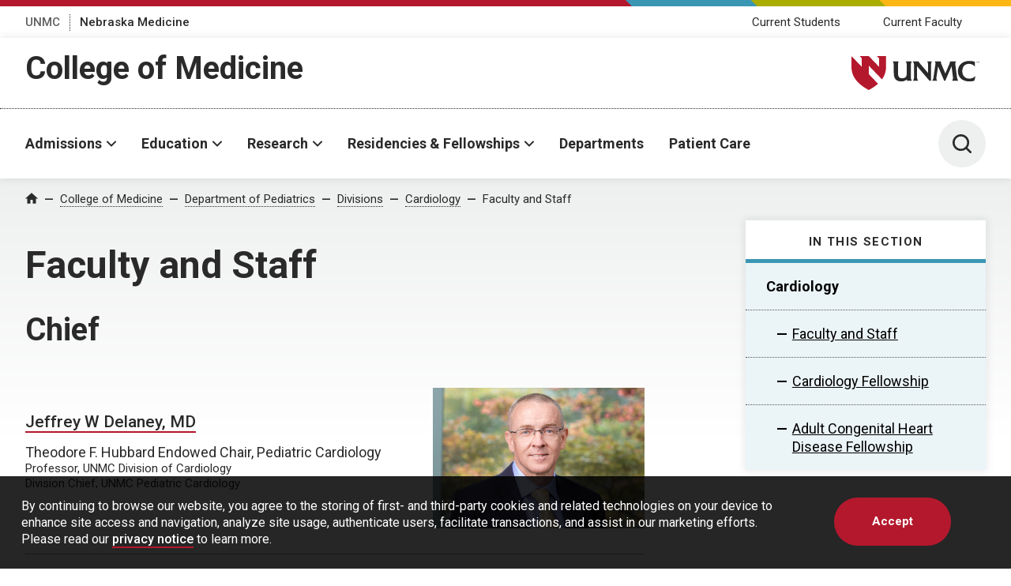

--- FILE ---
content_type: text/html; charset=UTF-8
request_url: https://www.unmc.edu/pediatrics/divisions/cardiology/faculty/index.html
body_size: 18056
content:
<!DOCTYPE html>
<html xmlns="http://www.w3.org/1999/xhtml" lang="en">
	<head>
		


    
                            
        
            
                
                   <script>
                                    (function(w,d,s,l,i){w[l]=w[l]||[];w[l].push({'gtm.start':
                	new Date().getTime(),event:'gtm.js'});var f=d.getElementsByTagName(s)[0],
                	 j=d.createElement(s),dl=l!='dataLayer'?'&l='+l:'';j.async=true;j.src= 
                	'https://www.googletagmanager.com/gtm.js?id='+i+dl;f.parentNode.insertBefore(j,f);
                	})(window,document,'script','dataLayer','GTM-WCGJSRG');
                            </script>
                
    

            
    
    


<title>Faculty and Staff | Department of Pediatrics | University of Nebraska Medical Center</title>
<meta charset="utf-8"/>
<meta content="ie=edge" http-equiv="x-ua-compatible"/>

<meta content="width=device-width,initial-scale=1,minimum-scale=1" name="viewport"/>

    
                    
            
        
        
            
            
        <script language="javascript" src="https://www.unmc.edu/assets-lave/js/min/blocks/newsfeed.js?v=57657688998"></script>
<script language="javascript" src="https://www.unmc.edu/assets-lave/js/min/blocks/events-feed.js?v=87645678878"></script>
        
        
    <link href="https://fonts.gstatic.com" rel="preconnect"/>
     <link href="https://fonts.googleapis.com/css2?family=Roboto:wght@300;400;500;700&display=swap" rel="stylesheet"/> 
    <script src="//www.unmc.edu/assets-lave/js/vendor/jquery-3.7.1.min.js"></script>
    
    <script defer="defer" src="//www.unmc.edu/assets-lave/js/min/vendor/main.js?v=1765909722716" type="text/javascript"></script>
    <link href="//www.unmc.edu/assets-lave/css/min/vendor/main.css?v=1765909722716" rel="stylesheet"/>
    <link href="//www.unmc.edu/assets-lave/css/min/global.css?v=1765909722716" rel="stylesheet"/>
    
            
                    
                
        <link rel="apple-touch-icon" sizes="180x180" href="https://www.unmc.edu/_images/favicons/apple-touch-icon.png">
<link rel="icon" type="image/png" sizes="32x32" href="https://www.unmc.edu/_images/favicons/favicon-32x32.png">
<link rel="icon" type="image/png" sizes="16x16" href="https://www.unmc.edu/_images/favicons/favicon-16x16.png">
<link rel="manifest" href="https://www.unmc.edu/site.webmanifest">
        
    

            



            
    
    



<meta content="7d2811980a0833255383c0ad72847e6f" name="PageID"/>




<meta content="summary_large_image" name="twitter:card"/>

    <meta content="@unmc" name="twitter:site"/>


    <meta content="website" property="og:type"/>

<meta content="https://www.unmc.edu/pediatrics/divisions/cardiology/faculty/index.html" property="og:url"/>
<meta content="Faculty and Staff" property="og:title"/>

    <meta content="Faculty and Staff" property="twitter:description"/>
    <meta content="Faculty and Staff" property="og:description"/>
    <meta content="Faculty and Staff" name="description"/>

    <meta content="https://www.unmc.edu/_images/unmc-default-img.jpg" property="og:image"/>
    <meta content="https://www.unmc.edu/_images/unmc-default-img.jpg" name="twitter:image"/>


		
	</head>
	<body>
		
		






    
                        
                
                   
                            <noscript><iframe height="0" src="https://www.googletagmanager.com/ns.html?id=GTM-WCGJSRG" style="display:none;visibility:hidden" width="0"></iframe></noscript>
                            
                    







    
    
	    	
    
                
                
        






            
        
        
            
        

    
            
            <div class="preheader">
        
            <div class="preheader__top">
		<div class="preheader__shapes"></div>
	</div>
	<div class="preheader__container">
		<nav>
		    <ul class="preheader__links">
    			        			            		    <li>
            				<a href="https://www.unmc.edu" target="_top">UNMC</a>
            			</li>
            		    			        			            		    <li>
            				<a href="https://www.nebraskamed.com" target="_blank" aria-label="Nebraska Medicine, opens in a new window">Nebraska Medicine</a>
            			</li>
            		    					    </ul>
		</nav>
		    		<nav>
    		    <ul class="preheader__audience">
        			            			                			<li>
                        	                            			                            			<a href="https://www.unmc.edu/com/current-students/index.html" target="_top">Current Students</a>
                            		                        		                        	</li>
                		                			<li>
                        	                            			                            			<a href="https://www.unmc.edu/com/current-faculty/index.html" target="_top">Current Faculty</a>
                            		                        		                        	</li>
                		                	                	        		</ul>
        	</nav>
    		</div>
        
    </div>
    
            <header class="header header--sub">
        
        <div class="header__container header__sub-title-wrapper">
            <div class="header__dept-wrapper">
                                                
                <div class="header__sub-title"><a href="https://www.unmc.edu/com" target="_top">College of Medicine</a></div>
                            </div>
            <a href="https://www.unmc.edu/" class="header__logo-small">
                <div class="header__logo-small--mobile">
                    <span class="svg svg--lockup-compact ">
                         <?xml version="1.0" encoding="UTF-8"?> 
                        <svg width="182px" height="130px" viewBox="0 0 182 130" version="1.1" xmlns="http://www.w3.org/2000/svg" xmlns:xlink="http://www.w3.org/1999/xlink">
                            <title>UNMC_Acronym_Vert_sm_4c</title>
                            <defs>
                                <polygon id="path-1" points="0 0 122.847 0 122.847 129.254 0 129.254"></polygon>
                            </defs>
                            <g id="Page-1" stroke="none" stroke-width="1" fill="none" fill-rule="evenodd">
                                <g id="UNMC_Acronym_Vert_sm_4c" transform="translate(0.000000, 0.000000)">
                                    <g id="Group-4">
                                        <mask id="mask-2" fill="white">
                                            <use xlink:href="#path-1"></use>
                                        </mask>
                                        <g id="Clip-2"></g>
                                        <path d="M103.788,0 L108.222,4.711 L108.222,22.711 L86.847,0 L67.788,0 L72.222,4.711 L72.222,22.711 L50.847,0 C50.847,0 50.847,9 50.847,22.5 C50.847,38.25 57.597,56.25 86.847,72 C94.83,67.701 101.134,63.234 106.086,58.692 L86.847,38.25 L86.847,20.25 L114.333,49.454 C120.851,40.286 122.847,31.061 122.847,22.5 C122.847,9 122.847,0 122.847,0 L103.788,0" id="Fill-1" fill="#991C2D" mask="url(#mask-2)"></path>
                                        <path d="M37.843,116.932 L37.843,93.241 C37.843,91.117 38.519,89.297 39.273,87.466 L39.707,86.413 L27.204,86.413 L27.756,87.517 C29.002,90.007 29.221,91.351 29.221,96.503 L29.221,109.436 C29.221,116.369 29.221,122.357 19.445,122.464 L19.247,122.465 C11.477,122.465 10.833,116.302 10.833,109.436 L10.833,96.503 C10.833,92.336 11.13,89.274 11.714,87.403 L12.024,86.413 L-0.06,86.413 L0.382,87.47 C1.634,90.466 2.04,91.828 2.04,96.503 L2.04,109.436 C2.04,116.362 2.04,129.254 17.738,129.254 C23.763,129.254 27.476,126.67 29.622,124.795 L29.622,127.938 L39.984,127.938 L39.419,126.828 C38.004,124.055 37.843,123.037 37.843,116.932" id="Fill-3" fill="#1A1919" mask="url(#mask-2)"></path>
                                    </g>
                                    <path d="M72.788,87.505 C74.05,90.14 74.086,90.841 74.086,94.615 L74.086,111.338 L58.276,92.419 L57.921,91.98 C56.584,90.329 55.07,88.458 54.375,86.87 L54.175,86.413 L41.602,86.413 L42.469,87.621 C43.943,89.672 44.615,90.608 44.615,95.874 L44.615,118.42 C44.615,123.162 44.192,124.736 43.001,126.793 L42.338,127.938 L53.105,127.938 L52.592,126.849 C51.216,123.932 50.891,123.073 50.891,118.591 L50.891,96.719 L76.953,127.938 L80.419,127.938 L80.419,94.672 C80.419,90.645 80.51,89.75 81.651,87.524 L82.22,86.413 L72.264,86.413 L72.788,87.505" id="Fill-5" fill="#1A1919"></path>
                                    <path d="M136.206,125.728 C135.527,124.06 134.991,122.742 134.719,120.382 L131.342,94.225 C131.151,92.833 131.062,91.647 131.062,90.494 C131.062,89.312 131.566,88.235 132.064,87.691 L133.236,86.413 L120.857,86.413 L120.223,86.437 L120.103,87.055 C119.767,88.796 119.545,89.945 118.437,92.66 L110.164,112.366 L101.998,92.449 C101.095,90.137 100.791,88.806 100.791,87.176 L100.791,86.413 L87.95,86.413 L88.466,87.502 C88.538,87.654 88.611,87.802 88.684,87.949 C89.111,88.812 89.48,89.557 89.48,91.01 C89.48,91.446 89.387,91.977 89.289,92.539 C89.212,92.979 89.132,93.437 89.086,93.878 L85.308,120.383 C84.93,123.354 84.57,124.895 83.316,126.747 L82.51,127.938 L92.908,127.938 L92.356,126.834 C91.687,125.498 91.349,124.17 91.349,122.883 C91.349,121.822 91.494,120.675 91.647,119.461 L94.943,97.167 L107.701,127.938 L110.09,127.938 L123.253,96.795 L126.104,119.901 C126.126,120.219 126.154,120.521 126.183,120.816 C126.229,121.311 126.274,121.778 126.274,122.253 C126.274,123.96 125.636,125.615 125.081,126.865 L124.605,127.938 L137.082,127.938 L136.676,126.897 C136.513,126.482 136.357,126.097 136.206,125.728" id="Fill-6" fill="#1A1919"></path>
                                    <path d="M172.099,119.164 C169.905,120.677 166.231,123.207 160.915,123.207 C149.833,123.207 145.885,114.852 145.885,107.032 C145.885,99.462 149.623,91.372 160.114,91.372 C165.735,91.372 169.756,94.306 171.096,95.857 L172.437,97.408 L172.437,86.981 L171.929,86.8 C168.753,85.67 165.009,85.096 160.801,85.096 C146.537,85.096 136.576,94.164 136.576,107.147 C136.576,120.576 146.174,129.254 161.029,129.254 C163.78,129.254 166.998,128.836 170.866,127.977 L171.328,127.875 L173.753,118.025 L172.099,119.164" id="Fill-7" fill="#1A1919"></path>
                                    <path d="M176.532,88.495 C176.54,88.694 176.564,89.062 177.222,89.062 C177.817,89.062 177.893,88.694 177.893,88.551 C177.893,88.229 177.635,88.166 177.234,88.067 C176.798,87.96 176.604,87.912 176.457,87.813 C176.223,87.654 176.159,87.44 176.159,87.25 C176.159,86.666 176.711,86.413 177.25,86.413 C177.441,86.413 177.825,86.445 178.055,86.695 C178.214,86.869 178.222,87.063 178.23,87.182 L177.817,87.182 C177.797,86.826 177.496,86.746 177.215,86.746 C176.818,86.746 176.58,86.925 176.58,87.211 C176.58,87.464 176.746,87.551 177.096,87.634 C177.778,87.81 177.853,87.824 178.02,87.936 C178.285,88.111 178.305,88.389 178.305,88.507 C178.305,89.015 177.908,89.4 177.175,89.4 C176.957,89.4 176.512,89.364 176.286,89.074 C176.124,88.865 176.12,88.634 176.12,88.495 L176.532,88.495" id="Fill-8" fill="#1A1919"></path>
                                    <polyline id="Fill-9" fill="#1A1919" points="178.897 86.469 179.599 86.469 180.408 88.828 181.237 86.469 181.891 86.469 181.891 89.332 181.503 89.332 181.503 86.754 180.563 89.332 180.186 89.332 179.282 86.77 179.282 89.332 178.897 89.332 178.897 86.469"></polyline>
                                </g>
                            </g>
                        </svg>
                    </span>
                </div>
                <div class="header__logo-small--desktop">
                    <span class="screen-reader-text">University of Nebraska Medical Center</span>
                    <span class="svg svg--lockup-small ">
                        <svg viewBox="0 0 523.01 140.65" xmlns="http://www.w3.org/2000/svg">
                            <path class="svg--lockup-small__emblem" d="M104.07 0l8.716 9.203v35.163L70.768 0H33.306l8.716 9.203v35.163L.004 0v43.955c0 30.764 13.268 65.927 70.764 96.695 15.692-8.398 28.086-17.126 37.82-25.995l-37.82-39.936V39.557l54.029 57.05c12.812-17.908 16.735-35.929 16.735-52.652V0z"/>
                            <path class="svg--lockup-small__unmc" d="M192.54 22.072l-.604 1.924c-1.14 3.621-1.72 9.553-1.72 17.627v25.455c.002 1.194.016 2.377.05 3.54l.026.772c.425 11.284 2.997 20.53 16.316 20.53l.387-.003c18.658-.202 19.032-11.349 19.04-24.434V41.622c0-9.981-.428-12.586-2.85-17.41l-1.08-2.14h24.355l-.846 2.045c-1.467 3.545-2.785 7.073-2.785 11.187v46.428c.01 11.358.356 13.351 3.07 18.642l1.101 2.15h-20.184v-6.09c-4.179 3.633-11.412 8.638-23.146 8.638-29.663 0-30.552-23.5-30.58-37.155v-1.238l-.001-25.592c-.031-8.628-.838-11.275-3.227-16.962L169 22.072zm289.38-2c8.149 0 15.4 1.102 21.55 3.282l.985.348v20.071l-2.596-2.989c-2.6-2.981-10.384-8.631-21.27-8.631-20.319 0-27.558 15.571-27.558 30.145 0 15.05 7.648 31.134 29.11 31.134 10.295 0 17.406-4.869 21.657-7.782l3.205-2.192-4.7 18.961-.893.197c-7.487 1.65-13.721 2.456-19.05 2.456-28.767 0-47.357-16.705-47.357-42.554 0-24.992 19.294-42.446 46.917-42.446zm-207.46 2l.387.878c1.352 3.064 4.297 6.665 6.896 9.845l.692.847 30.747 36.448V36.976c-.01-6.492-.173-7.938-2.523-12.799l-1.018-2.105h19.365l-1.11 2.141c-2.217 4.291-2.394 6.012-2.394 13.772v64.087h-6.744l-50.687-60.145v42.63c.025 8.204.683 9.903 3.307 15.414l.998 2.101h-20.938l1.288-2.21c2.317-3.962 3.138-6.993 3.138-16.129V40.298c0-10.141-1.303-11.946-4.172-15.9l-1.686-2.326zm91.052 0v1.472c0 3.14.595 5.702 2.347 10.158l15.864 38.37 16.07-37.965c2.15-5.23 2.58-7.443 3.234-10.8l.233-1.187 1.234-.048h24.042l-2.274 2.466c-.969 1.043-1.945 3.12-1.945 5.398 0 2.222.172 4.504.538 7.19l6.562 50.389c.53 4.543 1.571 7.086 2.89 10.298.293.71.594 1.452.911 2.254l.788 2.005h-24.235l.929-2.07c1.076-2.405 2.314-5.594 2.314-8.882 0-.914-.088-1.817-.177-2.771a52.488 52.488 0 01-.152-1.76l-5.538-44.514-25.571 59.997h-4.638l-24.78-59.283-6.406 42.95c-.297 2.341-.579 4.551-.579 6.592 0 2.478.66 5.041 1.957 7.612l1.072 2.129h-20.196l1.563-2.294c2.44-3.573 3.134-6.537 3.87-12.263l7.341-51.062c.089-.846.241-1.729.39-2.579.193-1.079.374-2.105.374-2.943 0-2.8-.72-4.24-1.547-5.9-.14-.284-.282-.569-.422-.858l-1.005-2.101zm147.57 0c.345 0 1.05.066 1.47.567.292.348.307.737.318.982h-.753c-.038-.72-.585-.878-1.102-.878-.724 0-1.163.36-1.163.931 0 .51.304.684.945.853 1.245.348 1.384.381 1.69.605.485.348.522.911.522 1.147 0 1.019-.727 1.793-2.07 1.793-.397 0-1.21-.075-1.623-.654-.3-.423-.307-.886-.307-1.164h.757c.015.398.06 1.139 1.264 1.139 1.087 0 1.225-.741 1.225-1.027 0-.642-.472-.774-1.203-.973-.798-.215-1.155-.307-1.424-.51-.428-.318-.544-.745-.544-1.13 0-1.172 1.008-1.681 1.998-1.681zm5.332 0l1.622 4.945 1.663-4.945h1.31v6h-.78v-5.403l-1.885 5.403h-.756l-1.811-5.369v5.369h-.768v-6z"/>
                        </svg>
                    </span>
                </div>
            </a>
        </div>
        <div class="header__container header__sub-container">
            




<button aria-expanded="false" class="header__button header__button--menu" data-popup="">
	<span class="screen-reader-text">Menu</span>
	<span class="svg svg--menu">
		<svg viewBox="0 0 100 100" xmlns="http://www.w3.org/2000/svg"><path d="M6 7.998a6 6 0 00-6 6 6 6 0 006 6h88a6 6 0 006-6 6 6 0 00-6-6zM6 44a6 6 0 00-6 6 6 6 0 006 6h88a6 6 0 006-6 6 6 0 00-6-6zm0 36a6 6 0 00-6 6 6 6 0 006 6h88a6 6 0 006-6 6 6 0 00-6-6z"/></svg>
    </span>
</button>
<div class="header__menu">
	<div class="header__interior header__interior--menu">
                <nav class="header__nav">
			<ul class="header__list">
			                                        
                        
    <li>
                    <button aria-expanded="false" class="header__parent" data-popup="" id="header-nav-0">Admissions</button>
            <ul class="header__sublist" data-select="" aria-labelledby="header-nav-0" id="header-nav-panel-0">
                <li class="header__sublist__button">
                                            <a class="button overview-button" href="https://www.unmc.edu/com/admissions/index.html" target="_top">
                            <span>Admissions Overview</span>
                        </a>
                                    </li>
                            <li>
            <button aria-expanded="false" class="header__child" data-select-item="">MD Program</button>
    		<ul class="header__links">
    		                <li>
						    <a href="https://www.unmc.edu/com/admissions/academic-programs/md-program/index.html" target="_top">MD Program</a>
			    <p>UNMC&apos;s rigorous academics, diverse clinical experiences and supportive environment put you on the path to becoming a skilled, compassionate physician.</p>
						
		</li>
            <li>
						    <a href="https://www.unmc.edu/com/admissions/academic-programs/md-program/admissions.html" target="_top">How to Apply</a>
			    <p>UNMC prepares medical degree students to meet the needs of patients through clinical practice, biomedical science and research, problem-solving and compassion.</p>
						
		</li>
            <li>
						    <a href="https://www.unmc.edu/com/admissions/contact-information.html" target="_top">Contact Us</a>
			    <p>Review contact information for the Office of Admissions and Student Affairs in the College of Medicine at UNMC.</p>
						
		</li>
            <li>
						    <a href="https://www.unmc.edu/com/admissions/licensure.html" target="_top">Verification and State Licensure</a>
			    <p>Review opportunities for state licensure following completion of the MD program in the College of Medicine at UNMC.</p>
						
		</li>
        		</ul>
    	</li>
            <li>
            <button aria-expanded="false" class="header__child" data-select-item="">Dual-Degree Programs</button>
    		<ul class="header__links">
    		                <li>
						    <a href="https://www.unmc.edu/com/admissions/academic-programs/md-mba-program/index.html" target="_top">MD-MBA Program</a>
			    <p>A combined MD-MBA degree equips you with the tools you need to become highly skilled in both management and medicine.</p>
						
		</li>
            <li>
						    <a href="https://www.unmc.edu/com/admissions/academic-programs/md-mph-program/index.html" target="_top">MD-MPH Program</a>
			    <p>Pursue your passion for public health and medicine with a combined MD-MPH and help solve complex health problems.</p>
						
		</li>
            <li>
						    <a href="https://www.unmc.edu/com/admissions/academic-programs/md-phd-program/index.html" target="_top">MD-PhD Program</a>
			    <p>Do you have a passion for caring for patients and for research? Consider the dual MD-PhD degree.</p>
						
		</li>
        		</ul>
    	</li>
                </ul>
            </li>
                                                    
                        
    <li>
                    <button aria-expanded="false" class="header__parent" data-popup="" id="header-nav-1">Education</button>
            <ul class="header__sublist" data-select="" aria-labelledby="header-nav-1" id="header-nav-panel-1">
                <li class="header__sublist__button">
                                            <a class="button overview-button" href="https://www.unmc.edu/com/education/index.html" target="_top">
                            <span>Education Overview</span>
                        </a>
                                    </li>
                            <li>
            <button aria-expanded="false" class="header__child" data-select-item="">Curriculum</button>
    		<ul class="header__links">
    		                <li>
						    <a href="https://www.unmc.edu/com/education/curriculum/index.html" target="_top">Curriculum</a>
			    <p>Our curriculum produces physicians whose foundation in basic, clinical, and health systems sciences prepare them to promote health and reduce patient suffering.</p>
						
		</li>
            <li>
			                <a href="https://catalog.unmc.edu/medicine/md-program/graduation-requirements/" target="_blank" aria-label="Graduation Requirements, opens in a new window">Graduation Requirements</a>
			    <p>Review requirements for students pursuing an MD at the UNMC College of Medicine to graduate and receive their degree.</p>
						
		</li>
            <li>
						    <a href="https://www.unmc.edu/com/education/curriculum/objectives.html" target="_top">Objectives</a>
			    <p>The objectives of UNMC&apos;s medical degree program are to prepare you for success in primary care or specialty fields.</p>
						
		</li>
            <li>
						    <a href="https://www.unmc.edu/com/education/curriculum/service-learning.html" target="_top">Service Learning</a>
			    <p>Active participation in community service provides critical opportunities to apply skills and knowledge gained in medical school and develop a sense of empathy.</p>
						
		</li>
        		</ul>
    	</li>
            <li>
            <button aria-expanded="false" class="header__child" data-select-item="">Enrichment</button>
    		<ul class="header__links">
    		                <li>
						    <a href="https://www.unmc.edu/com/education/enrichment/approved-tracks.html" target="_top">Enhanced Medical Education</a>
			    <p>Enhanced Medical Education Tracks offer medical students an opportunity to perform an in-depth study of an interdisciplinary field of medicine.</p>
						
		</li>
            <li>
						    <a href="https://www.unmc.edu/com/education/enrichment/honors-thesis.html" target="_top">MD Honor&#8217;s Thesis Program</a>
			    <p>The MD honors thesis encourages students to engage in scientific research during medical education and become eligible to graduate with honors.</p>
						
		</li>
        		</ul>
    	</li>
                </ul>
            </li>
                                                    
                        
    <li>
                    <button aria-expanded="false" class="header__parent" data-popup="" id="header-nav-2">Research</button>
            <ul class="header__links header__links--alt" aria-labelledby="header-nav-2" id="header-nav-panel-2">
                <li class="header__sublist__button">
                                            <a class="button overview-button" href="https://www.unmc.edu/com/research/index.html" target="_top">
                            <span>Research Overview</span>
                        </a>
                                    </li>
                            <li>
						    <a href="https://www.unmc.edu/com/research/internal-grants/index.html" target="_top">Internal Grants</a>
			    <p>The College of Medicine has a variety of research-related grant and award opportunities available to UNMC faculty.</p>
						
		</li>
            <li>
						    <a href="https://www.unmc.edu/com/research/comparative-effectiveness/index.html" target="_top">Comparative Effectiveness Research</a>
			    <p>The Comparative Effectiveness Research (CER) program identifies knowledge gaps in the effectiveness of clinical care and improves CER in these areas.</p>
						
		</li>
            <li>
						    <a href="https://www.unmc.edu/com/research/comparative-effectiveness/great-plains-idea-ctr.html" target="_top">Great Plains IDeA-CTR</a>
			    <p>The Great Plains IDeA-CTR is a collaborative effort between nine regional institutions that provides training, resources. and funding to regional researchers.</p>
						
		</li>
            <li>
						    <a href="https://www.unmc.edu/com/research/committee.html" target="_top">Research and Development Committee</a>
			    <p>The Research and Development Committee handles funding opportunities for faculty, including the Bridge Funding program, and student research opportunities.</p>
						
		</li>
            <li>
						    <a href="https://www.unmc.edu/com/research/student-opps/index.html" target="_top">Student Opportunities</a>
			    <p>The College of Medicine provides a variety of research opportunities for both current and prospective UNMC students.</p>
						
		</li>
                </ul>
            </li>
                                                    
                        
    <li>
                    <button aria-expanded="false" class="header__parent" data-popup="" id="header-nav-3">Residencies &amp; Fellowships</button>
            <ul class="header__links header__links--alt" aria-labelledby="header-nav-3" id="header-nav-panel-3">
                <li class="header__sublist__button">
                                            <a class="button overview-button" href="https://www.unmc.edu/com/residencies-fellowships/index.html" target="_top">
                            <span>Residencies &amp; Fellowships Overview</span>
                        </a>
                                    </li>
                            <li>
						    <a href="https://www.unmc.edu/com/residencies-fellowships/graduate-medical-education-programs.html" target="_top">Graduate Medical Education Programs</a>
			    <p>UNMC&apos;s dozens of programs--including nearly 20 in internal medicine--allow residents and fellows a variety of specialties.</p>
						
		</li>
            <li>
						    <a href="https://www.unmc.edu/com/residencies-fellowships/house-officer-resources.html" target="_top">House Officer Resources</a>
			    <p>Find information for residents and fellows, including salaries, benefits and nearby housing.</p>
						
		</li>
            <li>
						    <a href="https://www.unmc.edu/com/residencies-fellowships/house-officer-wellness.html" target="_top">House Officer Wellness</a>
			    <p>Wellness resources for residents and fellows include an assistance program and a private wellness lounge.</p>
						
		</li>
            <li>
						    <a href="https://www.unmc.edu/com/residencies-fellowships/research.html" target="_top">Research</a>
			    <p>We aim to facilitate house officers&#8217; involvement in research in the areas of patient safety, quality improvement, healthcare disparities and education research.</p>
						
		</li>
            <li>
						    <a href="https://www.unmc.edu/com/residencies-fellowships/house-officer-resources.html" target="_top">Salary and Benefits</a>
			    <p>Paid vacation and professional leave, health insurance and meal allowances are just a few of the benefits residents receive in addition to their yearly salary.</p>
						
		</li>
            <li>
						    <a href="https://www.unmc.edu/com/residencies-fellowships/contact-us.html" target="_top">Contact Us</a>
			    <p>Reach out to the Graduate Medical Education office for information about benefits, contracts, orientation or graduation.</p>
						
		</li>
                </ul>
            </li>
                                                    
    <li>
                                    <a href="https://www.unmc.edu/com/departments/index.html" class="header__link" target="_top">Departments</a>
                        </li>
                                                    
    <li>
                                    <a href="https://www.unmc.edu/com/patientcare.html" class="header__link" target="_top">Patient Care</a>
                        </li>
                            </ul>
		</nav>
		<nav class="header__meta">
			<ul>
				        			            		    <li>
            				<a href="https://www.unmc.edu" target="_top">UNMC</a>
            			</li>
            		    			        			            		    <li>
            				<a href="https://www.nebraskamed.com" target="_blank" aria-label="Nebraska Medicine, opens in a new window">Nebraska Medicine</a>
            			</li>
            		    							    				            			                			                    			<li>
                    				<a href="https://www.unmc.edu/com/current-students/index.html" target="_top">Current Students</a>
                    			</li>
                    		                    	            		            			                			                    			<li>
                    				<a href="https://www.unmc.edu/com/current-faculty/index.html" target="_top">Current Faculty</a>
                    			</li>
                    		                    	            		        					</ul>
		</nav>
		
		                                                
        	</div>
</div>
                
                
                
                
                


            <button aria-expanded="false" class="header__button" data-popup="" data-header-search="">
    			<span class="screen-reader-text">Toggle Search Panel</span>
    			<span class="svg svg--search">
    				<svg viewBox="0 0 100 100" xmlns="http://www.w3.org/2000/svg"><path d="M78.752 70.978L98.44 90.662a5.501 5.501 0 01-7.779 7.779L70.977 78.753a43.809 43.809 0 01-26.982 9.24c-24.299 0-43.996-19.698-43.996-43.997S19.696 0 43.995 0s44 19.697 44 43.996a43.82 43.82 0 01-9.24 26.982zm-34.756 6.016a32.998 32.998 0 100-65.996 32.998 32.998 0 000 65.996z"/></svg>
                </span>
    		</button>
    		<div class="header__search">
    			<div class="header__interior header__interior--search">
    				<form action="https://www.unmc.edu/search/index.html" class="search search--header">
    					<span class="search__label">
    						<label for="site-search">Search UNMC</label>
                            <input class="search__input" id="site-search" type="search" name="s"/>
    						<input text="ids" type="hidden" url="idx" value="id:*unmc.edu/intmed/*"/>
    					</span>
    					<button class="button search__button" aria-label="Search">
    						<span>Search</span>
    					</button>
    				</form>
    			</div>
    		</div>
    	</div>
    </header>
    








            
    
    
    
                 <main class="page page--grey-lt2-gradient" id="main-content"> 









		
<nav aria-label="Breadcrumb" class="breadcrumbs">
    <ol class="breadcrumbs__container">
        <li>
            <a class="breadcrumbs__icon" href="/">
              <span class="screen-reader-text">Home</span>
                <span class="svg svg--home">
                    <svg xmlns="http://www.w3.org/2000/svg" viewBox="0 0 100 100">
                        <path d="M40 92.5v-30h20v30h25v-40h15l-50-45-50 45h15v40z"/>
                    </svg>
                </span>
            </a>
        </li>
                                            <li>
                    <a href="https://www.unmc.edu/com/index.html" target="_top">College of Medicine</a>
                </li>
                                                        
                        
                
                                                                                                                                                                                                                                                                                                                                                                                                                                                        <li>
                                                                                                                                                                                                
                                                
                
        <a href="https://www.unmc.edu/pediatrics/index.html" target="_top">Department of Pediatrics</a>
    </li>
        <li>
                                                    
                                    
                
        <a href="https://www.unmc.edu/pediatrics/divisions/index.html" target="_top">Divisions</a>
    </li>
        <li>
                                                    
                                    
                
        <a href="https://www.unmc.edu/pediatrics/divisions/cardiology/index.html" target="_top">Cardiology</a>
    </li>
        <li>
        <a aria-current="page" class="current-crumb" href="">Faculty and Staff</a>
    </li>




            </ol>
</nav>



		<div class="main main--subnav">
		    <div class="main__inner">
                <div class="main__header">
    <h1>Faculty and Staff</h1>
</div>
                







<div class="sidebar sidebar--header">

                                                                                                    
                                                                                                                                                                                                                                                                                                                                                                                                                                                                                                                                                                                                                                                                                                                                                                                                                                                                                                                                                                                                                                                                                                                                                                                                                                                                                                                                                                                                                                                                                                                                                                                                                                                                                                                                                                                                                                                                                                                                                                                                                                                                                                                                            
                                                                                                                                                
                                                                                                            
            <nav aria-label="Side Navigation" class="subnav has-submenu">
            <button aria-expanded="false" aria-haspopup="true" class="subnav__toggle">
                In this section
            </button>
            <h2 class="subnav__heading">
                In this section
            </h2>
            <ul class="subnav__list">
                                                                                                                                                        <li aria-current="true" class="subnav__item--current">
        <a aria-current="page" href="https://www.unmc.edu/pediatrics/divisions/cardiology/index.html" target="_top">Cardiology</a>
                                                                                                                                                                                                                                                                                                                                                                                                                                                                                                                                                                                                                                                                                                                                                                                                                                                                                                                                                                                                                                                                                                                                                                                                                                                                                                                                                                                                                                                                                                                                                                                                                                                                                                                                        
            
                            <ul>
                                                                                                                                                                                                                                                                                                                                                                                                                                                                                                                                                                                                                                                                                                                                                                                                                                                                                                                                                                                                                                    <li>
        <a href="https://www.unmc.edu/pediatrics/divisions/cardiology/faculty/index.html" target="_top">Faculty and Staff</a>
            </li>
                                                                                                                                                                                                                                                                                                                                                                                                                                                                                                                                                                                                                                                                                                                                                                                                                                                                                                                                                                                                                                                                                                                                                                                                <li>
        <a href="https://www.unmc.edu/pediatrics/divisions/cardiology/fellowship/index.html" target="_top">Cardiology Fellowship</a>
            </li>
                                                                                                                                                                                                                                                                                                                                                                                                                    <li>
        <a href="https://www.unmc.edu/pediatrics/divisions/cardiology/achd/index.html" target="_top">Adult Congenital Heart Disease Fellowship</a>
            </li>
                                                                                                                        </ul>
                        </li>
        
                                
            </ul>
        </nav>
        
</div>










                <div class="main__side">
                    













                    
                    
            
                
            


            <div class="panel people-listing " data-sort-list="no">
        <div class="panel__container">
            <div class="panel__intro panel__intro--full">
                <h2>Chief</h2>
            </div>
            <div class="panel__main">
                                                                                                                                                        <div class="listing-item" data-last-name="delaney">
        <div>
            <h3 class="listing-item__name">
                <a href="https://www.unmc.edu/pediatrics/divisions/cardiology/faculty/delaney.html" target="_top">Jeffrey W Delaney, MD</a>
            </h3>
            <p>
                                    <span class="endowed">Theodore F. Hubbard Endowed Chair, Pediatric Cardiology</span><br/>
                                                    Professor, UNMC Division of Cardiology<br/>
                                    Division Chief, UNMC Pediatric Cardiology<br/>
                            </p>
                                    <p>
                                                            </p>
                    </div>
                    <div>
                <img alt="Jeffrey W. Delaney, MD" class="listing-item__photo" src="https://www.unmc.edu/pediatrics/_images/divisions/cardiology/delaney,_jeffrey.jpg"/>
            </div>
            </div>
                                                                                                            </div>
        </div>
            </div>
                
                
                        <div class="panel people-listing " data-sort-list="no">
        <div class="panel__container">
            <div class="panel__intro panel__intro--full">
                <h2>Faculty</h2>
            </div>
            <div class="panel__main">
                                                                                                                                                        <div class="listing-item" data-last-name="alloah">
        <div>
            <h3 class="listing-item__name">
                <a href="https://www.unmc.edu/pediatrics/divisions/cardiology/faculty/alloah.html" target="_top">Qais Alloah, MD</a>
            </h3>
            <p>
                                                    Assistant Professor, UNMC Division of Pediatric Cardiology<br/>
                            </p>
                                    <p>
                                                            </p>
                    </div>
                    <div>
                <img alt="Qais Alloah" class="listing-item__photo" src="https://www.unmc.edu/pediatrics/_images/alloah,_qais_aug_2025-2.jpg"/>
            </div>
            </div>
                                                                                                                                                                                                        <div class="listing-item" data-last-name="becker">
        <div>
            <h3 class="listing-item__name">
                <a href="https://www.unmc.edu/pediatrics/divisions/cardiology/faculty/becker.html" target="_top">Thomas E Becker, MD</a>
            </h3>
            <p>
                                                    Assistant Professor, UNMC Division of Pediatric Cardiology<br/>
                            </p>
                                    <p>
                                                            </p>
                    </div>
                    <div>
                <img alt="Thomas Becker" class="listing-item__photo" src="https://www.unmc.edu/pediatrics/_images/divisions/cardiology/1.jpg"/>
            </div>
            </div>
                                                                                                                                                                                                        <div class="listing-item" data-last-name="blount">
        <div>
            <h3 class="listing-item__name">
                <a href="https://www.unmc.edu/pediatrics/divisions/cardiology/faculty/blount.html" target="_top">Thomas J Blount, MD</a>
            </h3>
            <p>
                                                    Assistant Professor, UNMC Division of Pediatric Cardiology<br/>
                            </p>
                                    <p>
                                                            </p>
                    </div>
                    <div>
                <img alt="Thomas J. Blount, MD" class="listing-item__photo" src="https://www.unmc.edu/pediatrics/_images/divisions/cardiology/blount.jpg"/>
            </div>
            </div>
                                                                                                                                                                                                        <div class="listing-item" data-last-name="christensen">
        <div>
            <h3 class="listing-item__name">
                <a href="https://www.unmc.edu/pediatrics/divisions/cardiology/faculty/christensen.html" target="_top">Jason T. Christensen, MD</a>
            </h3>
            <p>
                                                    Associate Professor, UNMC Division of Cardiology<br/>
                            </p>
                                        <div class="listing-item__email">
                    <a aria-label="Send email to Jason Christensen" href="mailto:jaschristensen@childrensnebraska.org">Send Email</a>
                </div>
                        <p>
                                                            </p>
                    </div>
                    <div>
                <img alt="Jason T. Christensen, MD" class="listing-item__photo" src="https://www.unmc.edu/pediatrics/_images/divisions/cardiology/christensen.jpg"/>
            </div>
            </div>
                                                                                                                                                                                                        <div class="listing-item" data-last-name="cole">
        <div>
            <h3 class="listing-item__name">
                <a href="https://www.unmc.edu/pediatrics/divisions/cardiology/faculty/cole.html" target="_top">Jason M Cole, MD</a>
            </h3>
            <p>
                                                    Assistant Professor, UNMC Division of Cardiology<br/>
                                    Associate Program Director, Pediatric Cardiology<br/>
                            </p>
                                    <p>
                                                            </p>
                    </div>
                    <div>
                <img alt="Jason M. Cole, MD" class="listing-item__photo" src="https://www.unmc.edu/pediatrics/_images/divisions/cardiology/cole.jpg"/>
            </div>
            </div>
                                                                                                                                                                                                        <div class="listing-item" data-last-name="cramer">
        <div>
            <h3 class="listing-item__name">
                <a href="https://www.unmc.edu/pediatrics/divisions/cardiology/faculty/cramer.html" target="_top">Jonathan W Cramer, MD</a>
            </h3>
            <p>
                                                    Associate Professor, UNMC Division of Cardiology<br/>
                            </p>
                                    <p>
                                                            </p>
                    </div>
                    <div>
                <img alt="Jonathan W. Cramer, MD" class="listing-item__photo" src="https://www.unmc.edu/pediatrics/_images/divisions/cardiology/231213-jon_cramer-3282-edit.jpg"/>
            </div>
            </div>
                                                                                                                                                                                                        <div class="listing-item" data-last-name="curzon">
        <div>
            <h3 class="listing-item__name">
                <a href="https://www.unmc.edu/pediatrics/divisions/cardiology/faculty/curzon.html" target="_top">Christopher L Curzon, DO</a>
            </h3>
            <p>
                                                    Associate Professor, UNMC Division of Cardiology<br/>
                                    Program Director, Pediatric Cardiology Fellowship<br/>
                            </p>
                                    <p>
                                                            </p>
                    </div>
                    <div>
                <img alt="Christopher L. Curzon, DO" class="listing-item__photo" src="https://www.unmc.edu/pediatrics/_images/divisions/cardiology/curzon.jpg"/>
            </div>
            </div>
                                                                                                                                                                                                        <div class="listing-item" data-last-name="fletcher">
        <div>
            <h3 class="listing-item__name">
                <a href="https://www.unmc.edu/pediatrics/divisions/cardiology/faculty/fletcher.html" target="_top">Scott E Fletcher, MD</a>
            </h3>
            <p>
                                                    Professor, UNMC Division of Cardiology<br/>
                                    Director, Pediatric Exercise Laboratory<br/>
                            </p>
                                    <p>
                                                            </p>
                    </div>
                    <div>
                <img alt="Scott E. Fletcher, MD" class="listing-item__photo" src="https://www.unmc.edu/pediatrics/_images/divisions/cardiology/fletcher.jpg"/>
            </div>
            </div>
                                                                                                                                                                                                        <div class="listing-item" data-last-name="foy">
        <div>
            <h3 class="listing-item__name">
                <a href="https://www.unmc.edu/pediatrics/divisions/cardiology/faculty/foy.html" target="_top">Alex J Foy, MD</a>
            </h3>
            <p>
                                                    Assistant Professor, UNMC Division of Pediatric Cardiology<br/>
                            </p>
                                    <p>
                                                            </p>
                    </div>
                    <div>
                <img alt="Alex Foy, MD" class="listing-item__photo" src="https://www.unmc.edu/pediatrics/_images/divisions/cardiology/230915-alex_foy-9891-edit.jpg"/>
            </div>
            </div>
                                                                                                                                                                                                        <div class="listing-item" data-last-name="gilg">
        <div>
            <h3 class="listing-item__name">
                <a href="https://www.unmc.edu/pediatrics/divisions/cardiology/faculty/gilg.html" target="_top">Samantha R Gilg, MD</a>
            </h3>
            <p>
                                                    Assistant Professor, UNMC Division of Cardiology<br/>
                                    Assistant Professor, UNMC Division of Critical Care<br/>
                            </p>
                                    <p>
                                                            </p>
                    </div>
                    <div>
                <img alt="Samantha Gilg" class="listing-item__photo" src="https://www.unmc.edu/pediatrics/_images/divisions/cardiology/gilg,_samantha.jpg"/>
            </div>
            </div>
                                                                                                                                                                                                        <div class="listing-item" data-last-name="gonzalez">
        <div>
            <h3 class="listing-item__name">
                <a href="https://www.unmc.edu/pediatrics/divisions/cardiology/faculty/gonzalez.html" target="_top">Vincent  J Gonzalez, MD</a>
            </h3>
            <p>
                                                    Assistant Professor, UNMC Division of Cardiology<br/>
                            </p>
                                    <p>
                                                            </p>
                    </div>
                    <div>
                <img alt="Vincent J. Gonzalez, MD" class="listing-item__photo" src="https://www.unmc.edu/pediatrics/_images/divisions/cardiology/230915-vince_gonzalez-9804-edit.jpg"/>
            </div>
            </div>
                                                                                                                                                                                                        <div class="listing-item" data-last-name="jantzen">
        <div>
            <h3 class="listing-item__name">
                <a href="https://www.unmc.edu/pediatrics/divisions/cardiology/faculty/jantzen.html" target="_top">Trey W Jantzen, MD, FASE</a>
            </h3>
            <p>
                                                    Associate Professor, UNMC Division of Cardiology<br/>
                            </p>
                                    <p>
                                                            </p>
                    </div>
                    <div>
                <img alt="Trey Jantzen, MD, FASE" class="listing-item__photo" src="https://www.unmc.edu/pediatrics/_images/divisions/cardiology/jantzen.jpg"/>
            </div>
            </div>
                                                                                                                                                                                                        <div class="listing-item" data-last-name="jepson">
        <div>
            <h3 class="listing-item__name">
                <a href="https://www.unmc.edu/pediatrics/divisions/cardiology/faculty/jepson.html" target="_top">Amanda J Jepson, DO</a>
            </h3>
            <p>
                                                    Assistant Professor, UNMC Division of Pediatric Cardiology<br/>
                            </p>
                                    <p>
                                                            </p>
                    </div>
                    <div>
                <img alt="Amanda Jepson" class="listing-item__photo" src="https://www.unmc.edu/pediatrics/_images/divisions/cardiology/3.jpg"/>
            </div>
            </div>
                                                                                                                                                                                                        <div class="listing-item" data-last-name="li">
        <div>
            <h3 class="listing-item__name">
                <a href="https://www.unmc.edu/pediatrics/divisions/cardiology/faculty/li.html" target="_top">Ling Li, MD, PhD, APCA, FASE</a>
            </h3>
            <p>
                                                    Assistant Professor, UNMC Division of Cardiology<br/>
                            </p>
                                        <div class="listing-item__email">
                    <a aria-label="Send email to Ling Li" href="mailto:ling.li@unmc.edu">Send Email</a>
                </div>
                        <p>
                                                            </p>
                    </div>
                    <div>
                <img alt="Ling Li, MD, PhD, APCA, FASE" class="listing-item__photo" src="https://www.unmc.edu/pediatrics/_images/divisions/cardiology/ling_li-30701.jpg"/>
            </div>
            </div>
                                                                                                                                                                                                        <div class="listing-item" data-last-name="marshall">
        <div>
            <h3 class="listing-item__name">
                <a href="https://www.unmc.edu/pediatrics/divisions/critical-care/faculty/marshall.html" target="_top">Amanda  Marshall, MD</a>
            </h3>
            <p>
                                                    Assistant Professor, UNMC Division of Critical Care<br/>
                                    Assistant Professor, UNMC Division of Cardiology<br/>
                            </p>
                                    <p>
                                                            </p>
                    </div>
                    <div>
                <img alt="Amanda M. Marshall, MD" class="listing-item__photo" src="https://www.unmc.edu/pediatrics/_images/divisions/critical-care/amanda_marshall-large2.jpg"/>
            </div>
            </div>
                                                                                                                                                                                                        <div class="listing-item" data-last-name="martin">
        <div>
            <h3 class="listing-item__name">
                <a href="https://www.unmc.edu/pediatrics/divisions/cardiology/faculty/martin.html" target="_top">Ameeta  B Martin, MD</a>
            </h3>
            <p>
                                                    Associate Professor, UNMC Division of Cardiology<br/>
                            </p>
                                    <p>
                                                            </p>
                    </div>
                    <div>
                <img alt="Ameeta B. Martin, MD" class="listing-item__photo" src="https://www.unmc.edu/pediatrics/_images/divisions/cardiology/martin_ameeta.jpg"/>
            </div>
            </div>
                                                                                                                                                                                                        <div class="listing-item" data-last-name="mooradian">
        <div>
            <h3 class="listing-item__name">
                <a href="https://www.unmc.edu/pediatrics/divisions/cardiology/faculty/mooradian.html" target="_top">Stephen J Mooradian, MD</a>
            </h3>
            <p>
                                                    Assistant Professor, UNMC Division of Pediatric Cardiology<br/>
                            </p>
                                    <p>
                                                            </p>
                    </div>
                    <div>
                <img alt="Stephen Mooradian" class="listing-item__photo" src="https://www.unmc.edu/pediatrics/_images/divisions/cardiology/2.jpg"/>
            </div>
            </div>
                                                                                                                                                                                                        <div class="listing-item" data-last-name="najdawi">
        <div>
            <h3 class="listing-item__name">
                <a href="https://www.unmc.edu/pediatrics/divisions/cardiology/faculty/najdawi.html" target="_top">Eyad  K Najdawi, MD</a>
            </h3>
            <p>
                                                    Assistant Professor, UNMC Division of Cardiology<br/>
                            </p>
                                    <p>
                                                            </p>
                    </div>
                    <div>
                <img alt="Dr. Eyad K. Najdawi, MD" class="listing-item__photo" src="https://www.unmc.edu/pediatrics/_images/divisions/cardiology/najdawi.jpg"/>
            </div>
            </div>
                                                                                                                                                                                                        <div class="listing-item" data-last-name="rauser-foltz">
        <div>
            <h3 class="listing-item__name">
                <a href="https://www.unmc.edu/pediatrics/divisions/cardiology/faculty/rauserfoltz.html" target="_top">Kristina Rauser-Foltz, MD</a>
            </h3>
            <p>
                                                    Assistant Professor, UNMC Division of Pediatric Cardiology<br/>
                            </p>
                                    <p>
                                                            </p>
                    </div>
                    <div>
                <img alt="Kristina Rauser-Foltz" class="listing-item__photo" src="https://www.unmc.edu/pediatrics/_images/divisions/critical-care/rauser-foltz,_kristina.jpg"/>
            </div>
            </div>
                                                                                                                                                                                                        <div class="listing-item" data-last-name="robinson">
        <div>
            <h3 class="listing-item__name">
                <a href="https://www.unmc.edu/pediatrics/divisions/cardiology/faculty/robinson.html" target="_top">Jeffrey  A Robinson, MD</a>
            </h3>
            <p>
                                                    Associate Professor, UNMC Division of Cardiology<br/>
                            </p>
                                    <p>
                                                            </p>
                    </div>
                    <div>
                <img alt="Jeffrey A. Robinson, MD" class="listing-item__photo" src="https://www.unmc.edu/pediatrics/_images/divisions/cardiology/robinson.jpg"/>
            </div>
            </div>
                                                                                                                                                                                                        <div class="listing-item" data-last-name="shivapour">
        <div>
            <h3 class="listing-item__name">
                <a href="https://www.unmc.edu/pediatrics/divisions/cardiology/faculty/shivapour.html" target="_top">Jill K L Shivapour, MD</a>
            </h3>
            <p>
                                                    Assistant Professor, UNMC Division of Pediatric Cardiology<br/>
                            </p>
                                    <p>
                                                            </p>
                    </div>
                    <div>
                <img alt="Jill Shivapour" class="listing-item__photo" src="https://www.unmc.edu/pediatrics/_images/divisions/cardiology/4.jpg"/>
            </div>
            </div>
                                                                                                                                                                                                        <div class="listing-item" data-last-name="slater">
        <div>
            <h3 class="listing-item__name">
                <a href="https://www.unmc.edu/pediatrics/divisions/cardiology/faculty/slater.html" target="_top">Bobby E  Slater, MD</a>
            </h3>
            <p>
                                                    Assistant Professor, UNMC Division of Cardiology<br/>
                            </p>
                                    <p>
                                                            </p>
                    </div>
                    <div>
                <img alt="Bobby E. Slater, MD" class="listing-item__photo" src="https://www.unmc.edu/pediatrics/_images/divisions/cardiology/230915-bobby_slater-9549-edit.jpg"/>
            </div>
            </div>
                                                                                                                                                                                                        <div class="listing-item" data-last-name="sorensen">
        <div>
            <h3 class="listing-item__name">
                <a href="https://www.unmc.edu/pediatrics/divisions/cardiology/faculty/sorensen.html" target="_top">Matthew W Sorensen, MD</a>
            </h3>
            <p>
                                                    Assistant Professor, UNMC Division of Cardiology<br/>
                                    Medical Director, Project ADAM &#8211; Nebraska<br/>
                            </p>
                                    <p>
                                                            </p>
                    </div>
                    <div>
                <img alt="Matthew W. Sorensen, MD" class="listing-item__photo" src="https://www.unmc.edu/pediatrics/_images/divisions/cardiology/210825_matt-sorensen_3310-edit.jpg"/>
            </div>
            </div>
                                                                                                                                                                                                        <div class="listing-item" data-last-name="swanson">
        <div>
            <h3 class="listing-item__name">
                <a href="https://www.unmc.edu/pediatrics/divisions/cardiology/faculty/swanson.html" target="_top">Sara K Swanson, MD, PhD</a>
            </h3>
            <p>
                                                    Associate Professor, UNMC Division of Cardiology<br/>
                            </p>
                                    <p>
                                                            </p>
                    </div>
                    <div>
                <img alt="Sara K. Swanson, MD, PhD" class="listing-item__photo" src="https://www.unmc.edu/pediatrics/_images/divisions/cardiology/190927-9980-sara_swanson-2.jpg"/>
            </div>
            </div>
                                                                                                                                                                                                        <div class="listing-item" data-last-name="taylor">
        <div>
            <h3 class="listing-item__name">
                <a href="https://www.unmc.edu/pediatrics/divisions/cardiology/faculty/taylor.html" target="_top">Rachel A Taylor, MD</a>
            </h3>
            <p>
                                                    Assistant Professor, UNMC Division of Cardiology<br/>
                            </p>
                                    <p>
                                                            </p>
                    </div>
                    <div>
                <img alt="Rachel A. Taylor MD" class="listing-item__photo" src="https://www.unmc.edu/pediatrics/_images/divisions/cardiology/211027-rachel_taylor-0982-edit.jpg"/>
            </div>
            </div>
                                                                                                                                                    <div class="listing-item" data-last-name="tsai">
        <div>
            <h3 class="listing-item__name">
                                                                                                
                                	<a href="https://www.unmc.edu/intmed/divisions/cardiology/faculty/tsai.html" target="_top">
                        Shane F.  Tsai, MD
                    </a>
                            </h3>
            <p>
                                                    Section Chief of Electrophysiology, Division of Cardiology<br/>
                                    Vice Chair for Specialty Clinical Care, Department of Internal Medicine<br/>
                                    Associate Professor, Division of Cardiovascular Medicine<br/>
                            </p>
                                    <p>
                                                            </p>
                    </div>
                    <div>
                <img alt="dr. tsai" class="listing-item__photo" src="https://www.unmc.edu/pediatrics/_images/divisions/cardiology/dobry_chmc_tsai_march2014_2303.jpg"/>
            </div>
            </div>
                                                                                                                                                            <div class="listing-item" data-last-name="vari">
        <div>
            <h3 class="listing-item__name">
                <a href="https://www.unmc.edu/pediatrics/divisions/cardiology/faculty/vari.html" target="_top">Daniel P Vari, MD</a>
            </h3>
            <p>
                                                    Assistant Professor, UNMC Division of Cardiology<br/>
                            </p>
                                    <p>
                                                            </p>
                    </div>
                    <div>
                <img alt="Daniel Vari, MD" class="listing-item__photo" src="https://www.unmc.edu/pediatrics/_images/faculty/240919-daniel_vari-0338-edit-2.jpg"/>
            </div>
            </div>
                                                                                                                                                                                                        <div class="listing-item" data-last-name="wehrmann">
        <div>
            <h3 class="listing-item__name">
                <a href="https://www.unmc.edu/pediatrics/divisions/cardiology/faculty/wehrmann.html" target="_top">Melissa A Wehrmann, MD</a>
            </h3>
            <p>
                                                    Assistant Professor, UNMC Division of Cardiology<br/>
                            </p>
                                    <p>
                                                            </p>
                    </div>
                    <div>
                <img alt="Melissa Wehrmann, MD" class="listing-item__photo" src="https://www.unmc.edu/pediatrics/_images/divisions/cardiology/wehrmann,_melissa_-_medium,_window.jpg"/>
            </div>
            </div>
                                                                                                                                                                                                        <div class="listing-item" data-last-name="winter">
        <div>
            <h3 class="listing-item__name">
                <a href="https://www.unmc.edu/pediatrics/divisions/cardiology/faculty/winter.html" target="_top">Jennifer A Winter, MD</a>
            </h3>
            <p>
                                                    Associate Professor, UNMC Division of Cardiology<br/>
                            </p>
                                    <p>
                                                            </p>
                    </div>
                    <div>
                <img alt="Jennifer Winter, MD" class="listing-item__photo" src="https://www.unmc.edu/pediatrics/_images/divisions/cardiology/winter,_jen.jpg"/>
            </div>
            </div>
                                                                                                                                                                                                        <div class="listing-item" data-last-name="xu">
        <div>
            <h3 class="listing-item__name">
                <a href="https://www.unmc.edu/pediatrics/divisions/cardiology/faculty/xu.html" target="_top">Wenyuan Xu, MD</a>
            </h3>
            <p>
                                                    Assistant Professor, UNMC Division of Cardiology<br/>
                            </p>
                                    <p>
                                                            </p>
                    </div>
                    <div>
                <img alt="Wenyuan Xu, MD" class="listing-item__photo" src="https://www.unmc.edu/pediatrics/_images/divisions/cardiology/xu,_wenyen.jpg"/>
            </div>
            </div>
                                                                                                                                                                                                        <div class="listing-item" data-last-name="yetman">
        <div>
            <h3 class="listing-item__name">
                <a href="https://www.unmc.edu/pediatrics/divisions/cardiology/faculty/yetman.html" target="_top">Angela T Yetman, MD</a>
            </h3>
            <p>
                                                    Professor, UNMC Division of Cardiology<br/>
                                    Program Director, Adult Congenital Heart Disease  Fellowship<br/>
                                    Medical Director, Marfan &amp; Thoracic Aorta Disease Program<br/>
                            </p>
                                    <p>
                                                            </p>
                    </div>
                    <div>
                <img alt="Dr. Angela Yetman" class="listing-item__photo" src="https://www.unmc.edu/pediatrics/_images/divisions/cardiology/yetman,_anji_unmc_bkgd_medium.jpg"/>
            </div>
            </div>
                                                                                                                                                                                                        <div class="listing-item" data-last-name="zabih">
        <div>
            <h3 class="listing-item__name">
                <a href="https://www.unmc.edu/pediatrics/divisions/cardiology/faculty/zabih.html" target="_top">Abraham Zabih, DO, MS</a>
            </h3>
            <p>
                                                    Assistant Professor, UNMC Division of Pediatric Cardiology<br/>
                            </p>
                                    <p>
                                                            </p>
                    </div>
                    <div>
                <img alt="Abraham Zabih" class="listing-item__photo" src="https://www.unmc.edu/pediatrics/_images/divisions/cardiology/zabih,_abraham.jpg"/>
            </div>
            </div>
                                                                                                            </div>
        </div>
            </div>
                
                
                        <div class="panel people-listing " data-sort-list="no">
        <div class="panel__container">
            <div class="panel__intro panel__intro--full">
                <h2>Fellows</h2>
            </div>
            <div class="panel__main">
                                                                                                                                                        <div class="listing-item" data-last-name="jacob">
        <div>
            <h3 class="listing-item__name">
                <a href="https://www.unmc.edu/pediatrics/divisions/cardiology/fellowship/jacob.html" target="_top">Smrithy Jacob, MD</a>
            </h3>
            <p>
                                                    Cardiology Fellow (PGY7)<br/>
                            </p>
                                    <p>
                                                            </p>
                    </div>
                    <div>
                <img alt="Smrithy Jacob" class="listing-item__photo" src="https://www.unmc.edu/pediatrics/_images/divisions/cardiology/241022-smrithy_jacob.jpg"/>
            </div>
            </div>
                                                                                                                                                                                                        <div class="listing-item" data-last-name="robinson">
        <div>
            <h3 class="listing-item__name">
                <a href="https://www.unmc.edu/pediatrics/divisions/cardiology/fellowship/robinson.html" target="_top">Spencer  Robinson, MD</a>
            </h3>
            <p>
                                                    Cardiology Fellow (PGY7)<br/>
                            </p>
                                    <p>
                                                            </p>
                    </div>
                    <div>
                <img alt="Spencer Robinson" class="listing-item__photo" src="https://www.unmc.edu/pediatrics/_images/divisions/cardiology/241022-spencer_robinson.jpg"/>
            </div>
            </div>
                                                                                                                                                                                                        <div class="listing-item" data-last-name="mommsen">
        <div>
            <h3 class="listing-item__name">
                <a href="https://www.unmc.edu/pediatrics/divisions/cardiology/fellowship/mommsen.html" target="_top">Seth Mommsen, DO</a>
            </h3>
            <p>
                                                    Cardiology Fellow (PGY5)<br/>
                            </p>
                                    <p>
                                                            </p>
                    </div>
                    <div>
                <img alt="Seth Mommsen" class="listing-item__photo" src="https://www.unmc.edu/pediatrics/_images/divisions/cardiology/240730-seth_mommsen-7362-edit-rt1.jpg"/>
            </div>
            </div>
                                                                                                                                                                                                        <div class="listing-item" data-last-name="nguyen">
        <div>
            <h3 class="listing-item__name">
                <a href="https://www.unmc.edu/pediatrics/divisions/cardiology/fellowship/nguyen.html" target="_top">Andrew Nguyen, MD</a>
            </h3>
            <p>
                                                    Cardiology Fellow (PGY5)<br/>
                            </p>
                                    <p>
                                                            </p>
                    </div>
                    <div>
                <img alt="Andrew Nguyen, MD (PGY4)" class="listing-item__photo" src="https://www.unmc.edu/pediatrics/_images/divisions/cardiology/240731-andrew_nguyen-7652-edit-rt.jpg"/>
            </div>
            </div>
                                                                                                            </div>
        </div>
            </div>
                
                
                        <div class="panel body-content">
        <div class="panel__container">
                                                    
                                
                                                                    <div><strong>UNMC Administrative Staff</strong></div>
<div>&#160;</div>
<div><strong>UNMC Division Administrator</strong></div>
<div><a href="https://www.unmc.edu/pediatrics/about/administrativestaff.html" target="_top">Priscilla Phillips</a></div>
        </div>
    </div>
        

                </div>
                








<div class="sidebar">
                            
            </div>
            </div>
        </div>
		







         </main> 
    
    
                                    








    
	
	    	
	
            
    
    
        
        
                        <footer class="footer footer--sub footer--red">
            <div class="footer__container">
                            <div class="prefooter__side">
                    <button class="prefooter__scroll">
                        <span class="prefooter__label">Back to Top</span>
                        <span class="prefooter__icon">
                            <span class="svg svg--arrow-up ">
                                <svg viewBox="0 0 100 100" xmlns="http://www.w3.org/2000/svg">
                                    <path d="M44.424 19.008l-29.8 29.8a5.556 5.556 0 01-7.855-7.855L46.046 1.67a5.539 5.539 0 017.861 0L93.19 40.947a5.557 5.557 0 01-7.855 7.861l-29.8-29.8v75.477a5.556 5.556 0 01-11.111 0z"/>
                                </svg>
                            </span>
                        </span>
                    </button>
                </div>
                        <div class="footer__contact">
                <h3>
                                        <a href="https://www.unmc.edu/com/index.html" target="_top">College of Medicine</a>
                </h3>
                <p>42nd and Emile<br/>Omaha, Nebraska 68198<br/><a href="tel:402-559-4000">402-559-4000</a></p>
            </div>
            <div class="footer__links">
                <ul>
                        				    <li>
    						    						    <a href="https://www.unmc.edu/com/about/index.html" target="_top">About</a>
    						    					</li>
    				    				    <li>
    						    						    <a href="https://www.unmc.edu/com/about/contact/index.html" target="_top">Contact the College</a>
    						    					</li>
    				    				    <li>
    						    						    <a href="https://www.unmc.edu/com/about/accreditation.html" target="_top">Accreditation</a>
    						    					</li>
    				    				    <li>
    						    						    <a href="https://www.unmc.edu/com/departments/index.html" target="_top">Departments</a>
    						    					</li>
    				    				    <li>
    						    						    <a href="https://www.unmc.edu/gradstudies/index.html" target="_top">Graduate Studies</a>
    						    					</li>
    				    				    <li>
    						    						    <a href="https://www.unmc.edu/patientcare/index.html" target="_top">Patient Care</a>
    						    					</li>
    				                </ul>
            </div>
            <div class="footer__flex">
                <div class="footer__social">
    				    					<a href="https://www.facebook.com/unmccom" aria-label="facebook page, opens in a new window" target="_blank">
    						<span class="screen-reader-text">facebook</span>
    						<span class="svg svg--facebook">
    							<svg viewBox="0 0 100 100" xmlns="http://www.w3.org/2000/svg"><path d="M75.962.721v15.865h-9.435q-5.168 0-6.971 2.164-1.803 2.163-1.803 6.49v11.358H75.36l-2.344 17.788H57.753v45.613H39.364V54.386H24.039V36.598h15.325v-13.1q0-11.179 6.25-17.339Q51.864 0 62.261 0q8.834 0 13.702.721z"/></svg>
                            </span>
    					</a>
    				    				    				    					<a href="https://twitter.com/UNMCCOM" aria-label="twitter page, opens in a new window" target="_blank">
    						<span class="screen-reader-text">twitter</span>
    						<span class="svg svg--twitter">
    							<svg width="1200" height="1227" viewBox="0 0 1200 1227" fill="none" xmlns="http://www.w3.org/2000/svg"><path d="M714.163 519.284L1160.89 0H1055.03L667.137 450.887L357.328 0H0L468.492 681.821L0 1226.37H105.866L515.491 750.218L842.672 1226.37H1200L714.137 519.284H714.163ZM569.165 687.828L521.697 619.934L144.011 79.6944H306.615L611.412 515.685L658.88 583.579L1055.08 1150.3H892.476L569.165 687.854V687.828Z"/></svg>
    						</span>
    					</a>
    				    				    				    			</div>
    			<div class="footer__branding">
    			    <a href="https://www.unmc.edu" class="footer__logo">
    			        <span class="screen-reader-text">University of Nebraska Medical Center</span>
    			        <span class="svg svg--wordmark ">
    			            <svg viewBox="0 0 261 105" xmlns="http://www.w3.org/2000/svg">
    			                <path class="svg--wordmark__un" d="M89.277 0v29.955c2.755-3.596 5.974-5.239 10.306-5.239 8.978 0 15.012 8.292 15.012 20.632 0 12.702-7.43 22.652-16.914 22.652-4.766 0-8.433-2.108-10.932-6.226l-5.126 6.07-2.253-1.209.13-.333c1.945-4.99 2.392-8.035 2.392-16.295V11.165c0-4.282-.64-5.044-2.442-5.044-.42 0-.721 0-1.618.25l-.52.144V4.438L88.726.205 89.277 0zm-25.04 24.716c8.43 0 14.203 6.183 15.44 16.537l.043.35-24.939 6.676c1.342 8.108 6.313 13.542 12.481 13.542 3.81 0 6.55-1.848 9.77-6.59l.254-.375 2.494 2.076-.14.288C76.07 64.573 71.313 68 64.67 68c-10.2 0-17.604-8.455-17.604-20.103 0-12.781 7.704-23.18 17.173-23.18zm73.495-.783c7.33-1.526 16.187 1.625 20.519 5.55 2.662 2.174 3.517 4.516 3.517 9.636v1.365l-.014-.004v17.528c0 2.245.65 3.813 1.578 3.813.54 0 .98-.193 1.862-1.192-.121-.532-.215-.582-.18-1.153.167-2.646 1.927-4.278 4.153-4.218 1.998.055 4.442.83 4.732 3.723.3 2.973 1.646 4.952 5.678 4.952 3.965 0 7.192-2.973 7.192-6.629 0-4.657-4.38-6.633-9.012-8.725l-.823-.372c-5.026-2.284-9.95-4.832-9.95-11.126 0-7.098 6.9-12.451 16.05-12.451 4.534 0 7.516 2.489 7.414 4.964-.054 1.3-.657 3.043-2.58 3.425-4.283.853-5.456-2.73-5.547-3.154-.393-1.273-3.038-1.128-3.038-1.128-3.227.025-5.777 2.398-5.777 5.18 0 3.556.73 4.159 9.774 8.065 6.378 2.705 10.184 7.644 10.184 13.212 0 7.181-6.441 12.806-14.666 12.806-5.312 0-9.489-1.507-11.803-4.015C164.81 66.557 162.71 68 161.082 68c-3.451 0-5.558-2.51-5.943-6.916-2.425 4.235-6.69 6.916-11.25 6.916-6.606 0-11.218-4.541-11.218-11.047 0-11.068 13.454-15.495 21.678-18.139v-.04l-.094-.021c-.09-4.34-2.293-10.942-8.04-10.91-1.332.008-1.437.502-1.445.518-2.137 3.563-4.75 3.244-5.317 3.3 0 0-2.119.138-3.028-1.23-.213-.318-2.504-.153-4.093.853-1.906 1.204-6.347 3.261-7.416 23.062l-.044 4.326-.009.872c-.02 2.03-.038 3.945-.038 4.24l4.566.614v2.107h-16.273v-2.104l4.32-.613v-24.36c0-6.956-1.1-10.057-3.564-10.057l-.486.079-.874.205V28.03l8.11-3.793.18.349c2.275 4.391 2.938 7.004 3.175 13.454 3.078-8.342 9.67-13.258 13.753-14.107zM202.825.085v45.686c4.8-12.09 23.1-22.437 30.531-22.153 2.5-.074 10.147-.108 17.33 5.75 2.662 2.173 3.518 4.515 3.518 9.636v18.904c0 2.247.65 3.814 1.58 3.814.635 0 1.125-.257 2.36-1.782l.268-.333L261 61.896l-.218.297c-2.652 3.627-5.291 5.707-7.244 5.707-3.454 0-5.563-2.51-5.948-6.916-2.422 4.237-6.687 6.916-11.247 6.916-1.656 0-3.196-.345-4.63-.933v.004h-17.367v-2.498s3.166-.447 4.028-.567l-4.744-8.884-.415-.778-4.801-8.99c-5.096 7.233-5.575 9.592-5.586 18.679l1.924.27.426.06 1.902.268v2.44h-15.795v-2.44l1.905-.268.425-.06 1.921-.27v-53.44c0-3.611-.634-4.222-2.055-4.222a6.04 6.04 0 00-1.673.243l-.523.15V4.417L202.272.292l.553-.207zM13.778 4.4l26.238 43.622.3.5c.323.534.542.9.643 1.067v-35.98c0-6.038-.785-6.19-5.883-7.168l-1.115-.216V4.4h16.976l.001 1.884-.843.242c-4.12 1.175-4.861 1.388-4.861 6.731v53.248h-4.091l-29.607-46.57V57.9c0 5.38.82 5.5 5.382 6.159l2.135.32v2.127H.003V64.73L0 64.378l1.897-.277c4.441-.628 5.365-.758 5.365-6.202V12.992c0-6.039-.678-6.094-5.96-6.53l-1.3-.11V4.4zM238.65 27.73c-1.332.007-1.436.5-1.445.517-2.257 3.628-4.834 3.25-5.317 3.3 0 0-2.118.138-3.028-1.23-.222-.331-1.183-.216-2.482-.055-4.82.592-11.153 5.724-13.54 8.86.129.23 3.418 6.177 6.734 12.17l.433.783 6.47 11.697c.173.02.515.063 1.022.122-1.577-1.92-2.478-4.387-2.478-7.118 0-11.068 13.448-15.495 21.673-18.138-.093-4.34-2.294-10.941-8.042-10.908zM96.298 30.895c-2.457 0-4.503 1.191-7.021 4.064v14.257c0 11.141 1.712 14.363 7.627 14.363 6.313 0 10.392-5.915 10.392-15.066 0-10.044-4.728-17.618-10.998-17.618zm58.07 11.592l-.093.03-.055.02c-6.115 2.063-13.724 4.63-13.724 12.218 0 4.094 2.663 7.066 6.332 7.066 2.357 0 5.098-1.647 7.54-4.502V42.487zm92.34-.178c-.047.015-.142.05-.142.05-6.114 2.063-13.727 4.63-13.727 12.219 0 4.096 2.662 7.068 6.33 7.068 2.36 0 5.1-1.648 7.54-4.504zm-182.47-13.7c-5.992 0-9.733 5.773-9.852 15.07 2.284-.566 11.22-2.772 11.22-2.772 4.34-1.105 5.134-2.481 5.134-4.792 0-4.489-2.613-7.506-6.502-7.506zM97.45 5.6v8.389c0 2.001.078 2.592.489 3.267.487.842 1.384 1.348 2.438 1.348 1.21 0 2.205-.652 2.615-1.707.253-.61.312-1.18.312-2.908v-8.39h1.562v8.325c0 2.192-.138 3.057-.626 3.963-.741 1.349-2.049 2.045-3.863 2.045-2.01 0-3.433-.886-4.078-2.509-.312-.821-.41-1.58-.41-3.499V5.6h1.561zm59.475-.273c1.306 0 2.204.59 2.906 1.854l-.995 1.18c-.43-1.201-.995-1.707-1.873-1.707-.996 0-1.697.906-1.697 2.15 0 1.138.39 1.707 1.97 2.824 1.17.822 1.62 1.202 2.03 1.729.507.61.78 1.475.78 2.465 0 2.446-1.483 4.11-3.65 4.11-1.501 0-2.555-.673-3.297-2.086l.975-1.37c.411 1.348 1.25 2.128 2.284 2.128 1.229 0 2.049-1.032 2.049-2.55 0-.758-.215-1.328-.644-1.791-.332-.38-.35-.38-1.425-1.16-2.01-1.433-2.653-2.444-2.653-4.068 0-2.128 1.384-3.708 3.24-3.708zm55.923 0c3.494 0 5.562 2.696 5.562 7.291 0 2.508-.547 4.3-1.678 5.628-.956 1.097-2.302 1.687-3.884 1.687-1.6 0-2.927-.57-3.9-1.687-1.173-1.349-1.68-3.098-1.68-5.732 0-4.469 2.108-7.187 5.58-7.187zm-104.1.273l6.557 11.424V5.6h1.502v14.059h-1.502l-6.557-11.424v11.424h-1.502V5.599h1.502zm12.508 0v14.059h-1.561V5.599h1.56zm3.493 0l3.59 11.233 4.02-11.233h1.366l-5.036 14.059h-.974L123.227 5.6h1.522zm22.554 0c1.23 0 1.874.105 2.382.4.878.506 1.404 1.687 1.404 3.099 0 1.138-.37 2.234-.994 2.993-.351.422-.684.632-1.346.927l3.59 6.64h-1.658l-3.378-6.43h-1.306v6.43h-1.56V5.599zm16.783 0v14.059h-1.563V5.599h1.563zm10.868 0v1.328h-3.279v12.73h-1.562V6.928h-3.395V5.599h8.236zm3.299 0l3.14 6.134 3.084-6.134h1.463l-3.843 7.82v6.239h-1.562v-6.24l-3.9-7.819h1.618zm48.704 0v1.328h-4.08V11.9h3.651v1.328h-3.65v6.429h-1.56V5.599h5.64zm-85.37 0v1.328h-4.176v4.89h4.177v1.328h-4.177v5.184h4.8v1.329h-6.361V5.599h5.738zm71.261 1.054c-2.398 0-3.882 2.255-3.882 5.88 0 3.836 1.424 6.07 3.882 6.07 2.4 0 3.864-2.255 3.864-5.986 0-3.71-1.463-5.964-3.864-5.964zm-65.232.274h-1.62V11.9h1.016c.858 0 1.189-.105 1.58-.443.526-.463.8-1.285.8-2.318 0-1.56-.527-2.213-1.776-2.213z"/>
    			                <path class="svg--wordmark__mc" d="M114.051 72.224v24.694c0 3.996.342 5.118 1.483 5.118.152 0 .343 0 .572-.09v1.438L112.68 105c-.722-1.213-1.141-2.605-1.141-3.907v.001l-.102.238c-.951 2.121-2.766 3.52-4.74 3.617l-.22.006c-3.729 0-6.544-4.31-6.544-9.967 0-6.78 3.272-11.763 7.686-11.763 1.446 0 2.663.583 3.539 1.75v-7.273c0-1.75-.304-2.29-1.293-2.29-.23 0-.38 0-.838.134v-1.481l5.023-1.84zm28.966 10.596c2.853 0 5.364.988 7.114 2.829 1.105 1.167 1.484 2.29 1.484 4.758v9.653c0 1.303.344 2.156.876 2.156.38 0 .646-.225 1.179-.988l.874.898c-1.102 1.75-2.243 2.829-3.042 2.829-1.56 0-2.474-1.437-2.474-4.086-.95 2.47-2.93 4.086-5.098 4.086-2.778 0-4.757-2.245-4.757-5.433 0-5.567 5.937-7.768 9.55-9.115 0-2.558-1.14-5.926-3.728-5.926-.305 0-.533.18-.76.583-.572 1.033-1.066 2.246-2.284 2.246-.951 0-1.75-.853-1.75-1.886 0-1.616 1.065-2.604 2.816-2.604zm96.388.448c3.613 0 6.087 3.099 6.62 8.262l-10.995 3.412c.57 4.4 2.852 7.274 5.705 7.274 1.751 0 3.007-.988 4.454-3.457l.836.808c-1.559 3.726-3.576 5.388-6.43 5.388-4.413 0-7.572-4.176-7.572-10.057 0-6.466 3.31-11.63 7.382-11.63zm-12.967-7.632v8.351h4.641v1.93h-4.641V98.4c0 2.738.683 3.816 2.32 3.816.99 0 1.56-.314 2.778-1.617l.646 1.258c-1.408 1.975-3.08 3.098-4.719 3.098-2.776 0-3.918-2.964-3.918-5.837V85.917h-2.397v-1.93h2.397v-5.612l2.893-2.739zm-29.404 7.632c3.613 0 6.088 3.099 6.62 8.262l-10.997 3.412c.571 4.4 2.854 7.274 5.707 7.274 1.751 0 3.008-.988 4.453-3.457l.838.808c-1.56 3.726-3.577 5.388-6.43 5.388-4.415 0-7.573-4.176-7.573-10.057 0-6.466 3.31-11.63 7.382-11.63zm-104.976 0c3.614 0 6.087 3.099 6.62 8.262l-10.996 3.412c.57 4.4 2.854 7.274 5.707 7.274 1.75 0 3.007-.988 4.452-3.457l.837.808c-1.56 3.726-3.575 5.388-6.43 5.388-4.414 0-7.572-4.176-7.572-10.057 0-6.466 3.31-11.63 7.382-11.63zm41.195 0c2.739 0 4.946 1.573 4.946 3.548 0 1.302-.837 2.335-1.902 2.335-.99 0-1.941-1.033-2.169-2.38-.305-1.66-.42-1.796-1.597-1.796-2.656 0-4.672 3.502-4.672 8.127 0 5.208 2.548 9.114 6.002 9.114 1.675 0 2.74-.853 4.186-3.277l.95.808c-1.673 3.412-3.956 5.208-6.581 5.208-4.444 0-7.493-4.04-7.493-9.967 0-6.466 3.735-11.72 8.33-11.72zm53.508-9.652L188.625 83l-1.293.45c-2.55-5.658-4.834-7.993-7.762-7.993-4.3 0-6.774 4.445-6.774 12.213 0 9.069 3.044 14.547 8.105 14.547 3.044 0 5.25-2.156 6.848-6.825l1.218.583c-1.408 5.254-5.136 8.802-9.245 8.802-6.546 0-10.884-6.106-10.884-15.266 0-7.498 3.768-15.85 10.845-15.85.624 0 1.23.137 1.832.3l.902.253c.602.164 1.208.3 1.832.3.874 0 1.713-.448 2.512-.897zm63.754 9.473c1.103 2.47 1.332 3.817 1.408 7.902 1.18-4.983 3.043-7.766 5.214-7.766 1.027 0 1.863.986 1.863 2.244 0 1.123-.836 2.156-1.826 2.156-.257 0-.503-.07-.747-.157l-.486-.182c-.243-.087-.489-.156-.745-.156-1.523 0-2.93 5.253-2.93 11.045v4.22l2.015.315v1.481h-6.81v-1.48l1.902-.316v-10.73c0-3.727-.533-5.343-1.75-5.343-.151 0-.228.045-.418.09v-1.528l3.31-1.795zm-128.175-.044v19.35l1.788.315v1.481h-6.582v-1.48l1.902-.316v-14.77c0-1.033-.343-1.528-1.027-1.528-.305 0-.571.09-.875.18v-1.393l4.794-1.84zm-56.035-8.801l5.898 18.723 6.126-18.723h6.012v1.527l-2.207.27.457 26.354 2.283.315v1.481h-8.067v-1.48l2.245-.316-.38-24.2-6.963 20.428h-1.066l-6.697-20.428-.342 18.858c0 .494-.038.943-.038 1.347 0 2.963.799 3.995 3.272 4.31v1.481H59v-1.48c2.321-.36 2.929-1.348 3.006-5.074l.533-21.596-2.283-.27v-1.527h6.049zM159.56 72v30.395l1.903.315v1.481h-6.697v-1.48l1.902-.316V78.33c0-2.02-.303-2.694-1.179-2.694-.19 0-.267.045-.723.135V74.2l4.794-2.2zm48.803 10.91c.761 1.032 1.142 2.065 1.256 3.457 1.103-1.886 3.159-3.142 5.06-3.142 4.186 0 5.44 3.635 5.44 7.901v11.27l1.751.314v1.481h-6.544v-1.48l1.903-.316v-11.18c0-3.86-1.142-5.881-3.349-5.881-1.635 0-3.31 1.123-4.26 2.918v14.143l1.9.315v1.481h-6.696v-1.48l1.903-.316V89.69c0-2.829-.305-3.592-1.37-3.592-.113 0-.304 0-.533.09V84.66l3.539-1.75zm-59.64 8.934c-2.738 1.078-6.469 2.38-6.469 6.556 0 2.2 1.258 3.816 2.968 3.816 1.105 0 2.36-.853 3.502-2.424zm-41.37-7.183c-2.663 0-4.489 3.188-4.489 7.857 0 5.702 1.978 9.204 5.136 9.204 1.066 0 2.36-.718 3.159-1.75V88.208c-.419-2.2-1.826-3.547-3.806-3.547zm89.681.18c-2.778 0-4.528 3.142-4.528 8.126v.045l5.175-1.482c1.826-.539 2.397-1.212 2.397-2.648 0-2.425-1.219-4.041-3.044-4.041zm-104.976 0c-2.777 0-4.528 3.142-4.528 8.126v.045l5.175-1.482c1.826-.539 2.398-1.212 2.398-2.648 0-2.425-1.219-4.041-3.045-4.041zm147.347 0c-2.778 0-4.528 3.142-4.528 8.126v.045l5.173-1.482c1.828-.539 2.399-1.212 2.399-2.648 0-2.425-1.219-4.041-3.044-4.041zm-118.472-11c1.102 0 1.94 1.077 1.94 2.468 0 1.169-.951 2.246-2.017 2.246-1.104 0-2.054-1.033-2.054-2.335s.95-2.38 2.13-2.38z"/>
                            </svg>
                        </span>
                    </a>
                </div>
            </div>
			







            
        
        
            
        <div class="footer__bottom">
    	<div class="footer__copyright">
    		<p> &copy;  2025 University of Nebraska Medical Center</p>
    	</div>
    	<div class="footer__legal">
    		<ul>
    			    			    <li>
    					    					    <a href="https://wiki.unmc.edu/index.php/Policies_and_Procedures" target="_blank" aria-label="Policies, opens in a new window">Policies</a>
    					    				</li>
    			    			    <li>
    					    					    <a href="https://nebraska.edu/privacy-statement" target="_blank" aria-label="Legal  Privacy, opens in a new window">Legal &amp; Privacy</a>
    					    				</li>
    			    			    <li>
    					    					    <a href="https://www.unmc.edu/titleix/notice-nondiscrimination.html" target="_top">Non-Discrimination</a>
    					    				</li>
    			    			    <li>
    					    					    <a href="https://www.unmc.edu/unmc-accessibility/index.html" target="_top">Accessibility</a>
    					    				</li>
    			    			    <li>
    					    					    <a href="https://cm.maxient.com/reportingform.php?UnivofNebraskaSystem&amp;layout_id=83" target="_blank" aria-label="Report a Concern, opens in a new window">Report a Concern</a>
    					    				</li>
    			    		</ul>
    	</div>
    </div>
    
    
	<script src="https://www.unmc.edu/assets-lave/js/min/gdpr-pop.js?v=1765909742727" defer="defer"></script>
	<script src="https://www.unmc.edu/assets-lave/js/min/common.js?v=1765909742727" defer="defer"></script>


        </div>
    </footer>
    






            

    







		
	</body>
</html>